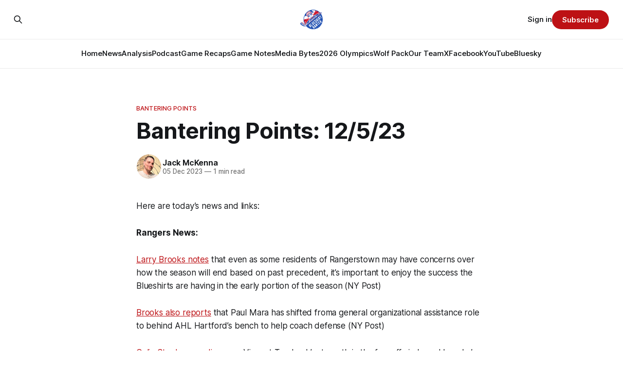

--- FILE ---
content_type: text/html; charset=utf-8
request_url: https://www.blueshirtbanter.com/bantering-points-12-5-23/
body_size: 8742
content:
<!DOCTYPE html>
<html lang="en">
<head>

    <title>Bantering Points: 12/5/23 – Blueshirt Banter</title>
    <meta charset="utf-8">
    <meta name="viewport" content="width=device-width, initial-scale=1.0">
    
    <link rel="preload" as="style" href="https://www.blueshirtbanter.com/assets/built/screen.css?v=7fc3e18f6c">
    <link rel="preload" as="script" href="https://www.blueshirtbanter.com/assets/built/source.js?v=7fc3e18f6c">
    
    <link rel="preload" as="font" type="font/woff2" href="https://www.blueshirtbanter.com/assets/fonts/inter-roman.woff2?v=7fc3e18f6c" crossorigin="anonymous">
<style>
    @font-face {
        font-family: "Inter";
        font-style: normal;
        font-weight: 100 900;
        font-display: optional;
        src: url(https://www.blueshirtbanter.com/assets/fonts/inter-roman.woff2?v=7fc3e18f6c) format("woff2");
        unicode-range: U+0000-00FF, U+0131, U+0152-0153, U+02BB-02BC, U+02C6, U+02DA, U+02DC, U+0304, U+0308, U+0329, U+2000-206F, U+2074, U+20AC, U+2122, U+2191, U+2193, U+2212, U+2215, U+FEFF, U+FFFD;
    }
</style>

    <link rel="stylesheet" type="text/css" href="https://www.blueshirtbanter.com/assets/built/screen.css?v=7fc3e18f6c">

    <style>
        :root {
            --background-color: #ffffff
        }
    </style>

    <script>
        /* The script for calculating the color contrast has been taken from
        https://gomakethings.com/dynamically-changing-the-text-color-based-on-background-color-contrast-with-vanilla-js/ */
        var accentColor = getComputedStyle(document.documentElement).getPropertyValue('--background-color');
        accentColor = accentColor.trim().slice(1);

        if (accentColor.length === 3) {
            accentColor = accentColor[0] + accentColor[0] + accentColor[1] + accentColor[1] + accentColor[2] + accentColor[2];
        }

        var r = parseInt(accentColor.substr(0, 2), 16);
        var g = parseInt(accentColor.substr(2, 2), 16);
        var b = parseInt(accentColor.substr(4, 2), 16);
        var yiq = ((r * 299) + (g * 587) + (b * 114)) / 1000;
        var textColor = (yiq >= 128) ? 'dark' : 'light';

        document.documentElement.className = `has-${textColor}-text`;
    </script>

    <link rel="icon" href="https://www.blueshirtbanter.com/content/images/size/w256h256/2023/03/bsb_logo-1.png" type="image/png">
    <link rel="canonical" href="https://www.blueshirtbanter.com/bantering-points-12-5-23/">
    <meta name="referrer" content="no-referrer-when-downgrade">
    
    <meta property="og:site_name" content="Blueshirt Banter">
    <meta property="og:type" content="article">
    <meta property="og:title" content="Bantering Points: 12/5/23 – Blueshirt Banter">
    <meta property="og:description" content="Here are today’s news and links:

Rangers News:

Larry Brooks notes that even as some residents of Rangerstown may have concerns over how the season will end based on past precedent, it’s important to enjoy the success the Blueshirts are having in the early portion of the season">
    <meta property="og:url" content="https://www.blueshirtbanter.com/bantering-points-12-5-23/">
    <meta property="og:image" content="https://www.blueshirtbanter.com/content/images/size/w1200/2023/03/bsb_logo_socials-1.png">
    <meta property="article:published_time" content="2023-12-05T13:38:44.000Z">
    <meta property="article:modified_time" content="2023-12-05T13:38:56.000Z">
    <meta property="article:tag" content="Bantering Points">
    
    <meta property="article:publisher" content="https://www.facebook.com/BlueshirtBanter">
    <meta name="twitter:card" content="summary_large_image">
    <meta name="twitter:title" content="Bantering Points: 12/5/23 – Blueshirt Banter">
    <meta name="twitter:description" content="Here are today’s news and links:

Rangers News:

Larry Brooks notes that even as some residents of Rangerstown may have concerns over how the season will end based on past precedent, it’s important to enjoy the success the Blueshirts are having in the early portion of the season">
    <meta name="twitter:url" content="https://www.blueshirtbanter.com/bantering-points-12-5-23/">
    <meta name="twitter:image" content="https://www.blueshirtbanter.com/content/images/size/w1200/2023/03/bsb_logo_socials.png">
    <meta name="twitter:label1" content="Written by">
    <meta name="twitter:data1" content="Jack McKenna">
    <meta name="twitter:label2" content="Filed under">
    <meta name="twitter:data2" content="Bantering Points">
    <meta name="twitter:site" content="@BlueshirtBanter">
    <meta name="twitter:creator" content="@jmckenna1610">
    <meta property="og:image:width" content="1200">
    <meta property="og:image:height" content="597">
    
    <script type="application/ld+json">
{
    "@context": "https://schema.org",
    "@type": "Article",
    "publisher": {
        "@type": "Organization",
        "name": "Blueshirt Banter",
        "url": "https://www.blueshirtbanter.com/",
        "logo": {
            "@type": "ImageObject",
            "url": "https://www.blueshirtbanter.com/content/images/2023/03/bsb_logo-2.png"
        }
    },
    "author": {
        "@type": "Person",
        "name": "Jack McKenna",
        "image": {
            "@type": "ImageObject",
            "url": "https://www.blueshirtbanter.com/content/images/2023/03/jack.png",
            "width": 400,
            "height": 400
        },
        "url": "https://www.blueshirtbanter.com/author/jack-mckenna/",
        "sameAs": [
            "https://x.com/jmckenna1610"
        ]
    },
    "headline": "Bantering Points: 12/5/23 – Blueshirt Banter",
    "url": "https://www.blueshirtbanter.com/bantering-points-12-5-23/",
    "datePublished": "2023-12-05T13:38:44.000Z",
    "dateModified": "2023-12-05T13:38:56.000Z",
    "keywords": "Bantering Points",
    "description": "Here are today’s news and links:\n\nRangers News:\n\nLarry Brooks notes that even as some residents of Rangerstown may have concerns over how the season will end based on past precedent, it’s important to enjoy the success the Blueshirts are having in the early portion of the season (NY Post)\n\nBrooks also reports that Paul Mara has shifted froma general organizational assistance role to behind AHL Hartford’s bench to help coach defense (NY Post)\n\nColin Stephenson discusses Vincent Trocheck’s strengt",
    "mainEntityOfPage": "https://www.blueshirtbanter.com/bantering-points-12-5-23/"
}
    </script>

    <meta name="generator" content="Ghost 6.13">
    <link rel="alternate" type="application/rss+xml" title="Blueshirt Banter" href="https://www.blueshirtbanter.com/rss/">
    <script defer src="https://cdn.jsdelivr.net/ghost/portal@~2.56/umd/portal.min.js" data-i18n="true" data-ghost="https://www.blueshirtbanter.com/" data-key="c2059d6c449637623a5cb94088" data-api="https://blueshirt-banter.ghost.io/ghost/api/content/" data-locale="en" crossorigin="anonymous"></script><style id="gh-members-styles">.gh-post-upgrade-cta-content,
.gh-post-upgrade-cta {
    display: flex;
    flex-direction: column;
    align-items: center;
    font-family: -apple-system, BlinkMacSystemFont, 'Segoe UI', Roboto, Oxygen, Ubuntu, Cantarell, 'Open Sans', 'Helvetica Neue', sans-serif;
    text-align: center;
    width: 100%;
    color: #ffffff;
    font-size: 16px;
}

.gh-post-upgrade-cta-content {
    border-radius: 8px;
    padding: 40px 4vw;
}

.gh-post-upgrade-cta h2 {
    color: #ffffff;
    font-size: 28px;
    letter-spacing: -0.2px;
    margin: 0;
    padding: 0;
}

.gh-post-upgrade-cta p {
    margin: 20px 0 0;
    padding: 0;
}

.gh-post-upgrade-cta small {
    font-size: 16px;
    letter-spacing: -0.2px;
}

.gh-post-upgrade-cta a {
    color: #ffffff;
    cursor: pointer;
    font-weight: 500;
    box-shadow: none;
    text-decoration: underline;
}

.gh-post-upgrade-cta a:hover {
    color: #ffffff;
    opacity: 0.8;
    box-shadow: none;
    text-decoration: underline;
}

.gh-post-upgrade-cta a.gh-btn {
    display: block;
    background: #ffffff;
    text-decoration: none;
    margin: 28px 0 0;
    padding: 8px 18px;
    border-radius: 4px;
    font-size: 16px;
    font-weight: 600;
}

.gh-post-upgrade-cta a.gh-btn:hover {
    opacity: 0.92;
}</style><script async src="https://js.stripe.com/v3/"></script>
    <script defer src="https://cdn.jsdelivr.net/ghost/sodo-search@~1.8/umd/sodo-search.min.js" data-key="c2059d6c449637623a5cb94088" data-styles="https://cdn.jsdelivr.net/ghost/sodo-search@~1.8/umd/main.css" data-sodo-search="https://blueshirt-banter.ghost.io/" data-locale="en" crossorigin="anonymous"></script>
    
    <link href="https://www.blueshirtbanter.com/webmentions/receive/" rel="webmention">
    <script defer src="/public/cards.min.js?v=7fc3e18f6c"></script>
    <link rel="stylesheet" type="text/css" href="/public/cards.min.css?v=7fc3e18f6c">
    <script defer src="/public/comment-counts.min.js?v=7fc3e18f6c" data-ghost-comments-counts-api="https://www.blueshirtbanter.com/members/api/comments/counts/"></script>
    <script defer src="/public/member-attribution.min.js?v=7fc3e18f6c"></script>
    <script defer src="/public/ghost-stats.min.js?v=7fc3e18f6c" data-stringify-payload="false" data-datasource="analytics_events" data-storage="localStorage" data-host="https://www.blueshirtbanter.com/.ghost/analytics/api/v1/page_hit"  tb_site_uuid="b972c3ba-581b-4174-a8c7-c673c8d9313f" tb_post_uuid="1509552c-2d95-4e99-9dac-bf7c3469c010" tb_post_type="post" tb_member_uuid="undefined" tb_member_status="undefined"></script><style>:root {--ghost-accent-color: #bd1115;}</style>
    <link rel="stylesheet" href="https://cdnjs.cloudflare.com/ajax/libs/font-awesome/6.5.2/css/brands.min.css" integrity="sha512-DJLNx+VLY4aEiEQFjiawXaiceujj5GA7lIY8CHCIGQCBPfsEG0nGz1edb4Jvw1LR7q031zS5PpPqFuPA8ihlRA==" crossorigin="anonymous" referrerpolicy="no-referrer" />

<style>
    :where(.nav, .gh-head-menu) .nav-bluesky a,
    :where(.nav, .gh-head-menu) .nav-discord a,
    :where(.nav, .gh-head-menu) .nav-facebook a,
    :where(.nav, .gh-head-menu) .nav-instagram a,
    :where(.nav, .gh-head-menu) .nav-x a,
    :where(.nav, .gh-head-menu) .nav-youtube a {
        font-size: 0 !important;
    }

    :where(.nav, .gh-head-menu) .nav-bluesky a::before,
    :where(.nav, .gh-head-menu) .nav-discord a::before,
    :where(.nav, .gh-head-menu) .nav-facebook a::before,
    :where(.nav, .gh-head-menu) .nav-instagram a::before,
    :where(.nav, .gh-head-menu) .nav-x a::before,
    :where(.nav, .gh-head-menu) .nav-youtube a::before {
        font-family: "Font Awesome 6 Brands";
        display: inline-block;
        font-size: 20px;
        font-style: normal;
        font-weight: normal;
        font-variant: normal;
        text-rendering: auto;
        -webkit-font-smoothing: antialiased;
    }

    :where(.nav, .gh-head-menu) .nav-bluesky a::before {content: "\e671"}
    :where(.nav, .gh-head-menu) .nav-discord a::before {content: "\f392"}
    :where(.nav, .gh-head-menu) .nav-facebook a::before {content: "\f09a"}
    :where(.nav, .gh-head-menu) .nav-instagram a::before {content: "\f16d"}
    :where(.nav, .gh-head-menu) .nav-x a::before {content: "\e61b"}
    :where(.nav, .gh-head-menu) .nav-youtube a::before {content: "\f167"}
</style>

<style>
  .hyvor-talk-view {
      max-width: 800px; /* Adjust the width as needed */
      margin: 0 auto; /* Centers the comments */
  }
</style>

<style>
.gh-foot{
   background-color: #0a204f;
}
</style>    
<!-- Google tag (gtag.js) -->
<script async src="https://www.googletagmanager.com/gtag/js?id=G-52C5XMB9SX"></script>
<script>
  window.dataLayer = window.dataLayer || [];
  function gtag(){dataLayer.push(arguments);}
  gtag('js', new Date());

  gtag('config', 'G-52C5XMB9SX');
</script>

</head>
<body class="post-template tag-bantering-points tag-hash-wp tag-hash-wp-post tag-hash-import-2024-04-10-12-03 has-sans-title has-sans-body">

<div class="gh-viewport">
    
    <header id="gh-navigation" class="gh-navigation is-stacked gh-outer">
    <div class="gh-navigation-inner gh-inner">

        <div class="gh-navigation-brand">
            <a class="gh-navigation-logo is-title" href="https://www.blueshirtbanter.com">
                    <img src="https://www.blueshirtbanter.com/content/images/2023/03/bsb_logo-2.png" alt="Blueshirt Banter">
            </a>
            <button class="gh-search gh-icon-button" aria-label="Search this site" data-ghost-search>
    <svg xmlns="http://www.w3.org/2000/svg" fill="none" viewBox="0 0 24 24" stroke="currentColor" stroke-width="2" width="20" height="20"><path stroke-linecap="round" stroke-linejoin="round" d="M21 21l-6-6m2-5a7 7 0 11-14 0 7 7 0 0114 0z"></path></svg></button>            <button class="gh-burger gh-icon-button" aria-label="Menu">
                <svg xmlns="http://www.w3.org/2000/svg" width="24" height="24" fill="currentColor" viewBox="0 0 256 256"><path d="M224,128a8,8,0,0,1-8,8H40a8,8,0,0,1,0-16H216A8,8,0,0,1,224,128ZM40,72H216a8,8,0,0,0,0-16H40a8,8,0,0,0,0,16ZM216,184H40a8,8,0,0,0,0,16H216a8,8,0,0,0,0-16Z"></path></svg>                <svg xmlns="http://www.w3.org/2000/svg" width="24" height="24" fill="currentColor" viewBox="0 0 256 256"><path d="M205.66,194.34a8,8,0,0,1-11.32,11.32L128,139.31,61.66,205.66a8,8,0,0,1-11.32-11.32L116.69,128,50.34,61.66A8,8,0,0,1,61.66,50.34L128,116.69l66.34-66.35a8,8,0,0,1,11.32,11.32L139.31,128Z"></path></svg>            </button>
        </div>

        <nav class="gh-navigation-menu">
            <ul class="nav">
    <li class="nav-home"><a href="https://www.blueshirtbanter.com/">Home</a></li>
    <li class="nav-news"><a href="https://www.blueshirtbanter.com/tag/new-york-rangers-news/">News</a></li>
    <li class="nav-analysis"><a href="https://www.blueshirtbanter.com/tag/new-york-rangers-analysis/">Analysis</a></li>
    <li class="nav-podcast"><a href="https://www.blueshirtbanter.com/tag/podcast/">Podcast</a></li>
    <li class="nav-game-recaps"><a href="https://www.blueshirtbanter.com/tag/new-york-rangers-recaps/">Game Recaps</a></li>
    <li class="nav-game-notes"><a href="https://www.blueshirtbanter.com/tag/new-york-rangers-notes/">Game Notes</a></li>
    <li class="nav-media-bytes"><a href="https://www.blueshirtbanter.com/tag/media-bytes/">Media Bytes</a></li>
    <li class="nav-2026-olympics"><a href="https://www.blueshirtbanter.com/tag/2026-milan-olympics/">2026 Olympics</a></li>
    <li class="nav-wolf-pack"><a href="https://www.blueshirtbanter.com/tag/hartford-wolf-pack/">Wolf Pack</a></li>
    <li class="nav-our-team"><a href="https://www.blueshirtbanter.com/team/">Our Team</a></li>
    <li class="nav-x"><a href="https://twitter.com/BlueshirtBanter">X</a></li>
    <li class="nav-facebook"><a href="https://www.facebook.com/BlueshirtBanter">Facebook</a></li>
    <li class="nav-youtube"><a href="https://www.youtube.com/blueshirtbanter">YouTube</a></li>
    <li class="nav-bluesky"><a href="https://bsky.app/profile/blueshirtbanter.bsky.social">Bluesky</a></li>
</ul>

        </nav>

        <div class="gh-navigation-actions">
                <button class="gh-search gh-icon-button" aria-label="Search this site" data-ghost-search>
    <svg xmlns="http://www.w3.org/2000/svg" fill="none" viewBox="0 0 24 24" stroke="currentColor" stroke-width="2" width="20" height="20"><path stroke-linecap="round" stroke-linejoin="round" d="M21 21l-6-6m2-5a7 7 0 11-14 0 7 7 0 0114 0z"></path></svg></button>                <div class="gh-navigation-members">
                            <a href="#/portal/signin" data-portal="signin">Sign in</a>
                                <a class="gh-button" href="#/portal/signup" data-portal="signup">Subscribe</a>
                </div>
        </div>

    </div>
</header>

    

<main class="gh-main">

    <article class="gh-article post tag-bantering-points tag-hash-wp tag-hash-wp-post tag-hash-import-2024-04-10-12-03 no-image">

        <header class="gh-article-header gh-canvas">

                <a class="gh-article-tag" href="https://www.blueshirtbanter.com/tag/bantering-points/">Bantering Points</a>
            <h1 class="gh-article-title is-title">Bantering Points: 12/5/23</h1>

            <div class="gh-article-meta">
                <div class="gh-article-author-image instapaper_ignore">
                            <a href="/author/jack-mckenna/">
                                <img class="author-profile-image" src="/content/images/size/w160/2023/03/jack.png" alt="Jack McKenna">
                            </a>
                </div>
                <div class="gh-article-meta-wrapper">
                    <h4 class="gh-article-author-name"><a href="/author/jack-mckenna/">Jack McKenna</a></h4>
                    <div class="gh-article-meta-content">
                        <time class="gh-article-meta-date" datetime="2023-12-05">05 Dec 2023</time>
                            <span class="gh-article-meta-length"><span class="bull">—</span> 1 min read</span>
                    </div>
                </div>
            </div>

            
        </header>

        <section class="gh-content gh-canvas is-body">
            <p>Here are today’s news and links:</p><p><strong>Rangers News:</strong></p><p><a href="https://nypost.com/2023/12/04/sports/go-ahead-and-enjoy-this-rangers-ride/?ref=blueshirtbanter.com">Larry Brooks notes</a> that even as some residents of Rangerstown may have concerns over how the season will end based on past precedent, it’s important to enjoy the success the Blueshirts are having in the early portion of the season (NY Post)</p><p><a href="https://nypost.com/2023/12/05/sports/rangers-give-paul-mara-new-role-as-ahl-wolf-pack-assistant/?ref=blueshirtbanter.com">Brooks also reports</a> that Paul Mara has shifted froma general organizational assistance role to behind AHL Hartford’s bench to help coach defense (NY Post)</p><p><a href="https://www.newsday.com/sports/hockey/rangers/rangers-vincent-trocheck-el7n6aff?ref=blueshirtbanter.com">Colin Stephenson discusses</a> Vincent Trocheck’s strength in the faceoff circle and how he’s emerged as one of New York’s top options (Newsday)</p><p><a href="https://www.lohud.com/story/sports/nhl/rangers/2023/12/05/jonathan-quick-rangers-goalie-coach-benoit-allaire/71805095007/?ref=blueshirtbanter.com">Vincent Mercogliano goes</a> in-depth on the bond that has formed between Benoit Allaire and his latest successful project, Jonathan Quick (LoHud)</p><p><strong>Around the NHL:</strong></p><p><a href="https://www.tsn.ca/nhl/winnipeg-jets-sign-f-nino-niederreiter-to-three-year-contract-extension-1.2044330?ref=blueshirtbanter.com">The Winnipeg Jets agreed</a> to a three year, $12 million contract extension with forward Nino Niederreiter (TSN)</p><p><a href="https://www.nbcsports.com/nhl/news/international-ice-hockey-federation-to-mandate-neck-guards-after-the-death-of-a-player-by-skate-cut?ref=blueshirtbanter.com">The International Ice Hockey Federation</a> will require neck guards to be worn by participating players in all IIHF-sanctioned events, most notably the Olympics and World Championships (NBC Sports)</p><p><a href="https://www.sportsnet.ca/nhl/article/nhl-expansion-not-on-agenda-at-board-of-governors-meetings-despite-great-interest/?ref=blueshirtbanter.com">Eric Engels relays word</a> concerning the latest league Board of Governors meetings, with a 2024-25 salary cap projection of $87.7 million being the most notable point (Sportsnet)</p>
        </section>

    </article>

                <div class="gh-comments gh-read-next gh-canvas">
            <div id="hyvor-talk-view"></div>
            <script src="https://cdnjs.cloudflare.com/ajax/libs/crypto-js/4.0.0/crypto-js.min.js"></script>
            <script>
                var HYVOR_TALK_WEBSITE = 8713,
                    HYVOR_TALK_PRIVATE_KEY = 'f7a047a67a8ef95efe285bdf0fe71c0b',
                    HYVOR_TALK_CONFIG = {
                        url: false,
                        id: "13962"
                    };
                    var userData = {};
                userData = btoa( JSON.stringify( userData ) )
                var hash = CryptoJS.HmacSHA1(userData, HYVOR_TALK_PRIVATE_KEY).toString();
                HYVOR_TALK_CONFIG.sso = {
                    hash: hash,
                    userData: userData,
                    loginURL: location.href + "#/portal/login",
                    signupURL: location.href + "#/portal/signup"
                }
                var script = document.createElement("script");
                script.src = "//talk.hyvor.com/web-api/embed.js";
                script.async = true;
                document.body.appendChild(script);
            </script>
        </div>
        </div>

</main>


            <section class="gh-container is-grid gh-outer">
                <div class="gh-container-inner gh-inner">
                    <h2 class="gh-container-title">Read more</h2>
                    <div class="gh-feed">
                            <article class="gh-card post">
    <a class="gh-card-link" href="/recap-ducks-edge-rangers-5-3-in-intense-road-showdown/">
            <figure class="gh-card-image">
                <img
                    srcset="/content/images/size/w160/format/webp/2026/01/USATSI_28043208_168415590_lowres.jpg 160w,
                            /content/images/size/w320/format/webp/2026/01/USATSI_28043208_168415590_lowres.jpg 320w,
                            /content/images/size/w600/format/webp/2026/01/USATSI_28043208_168415590_lowres.jpg 600w,
                            /content/images/size/w960/format/webp/2026/01/USATSI_28043208_168415590_lowres.jpg 960w,
                            /content/images/size/w1200/format/webp/2026/01/USATSI_28043208_168415590_lowres.jpg 1200w,
                            /content/images/size/w2000/format/webp/2026/01/USATSI_28043208_168415590_lowres.jpg 2000w"
                    sizes="320px"
                    src="/content/images/size/w600/2026/01/USATSI_28043208_168415590_lowres.jpg"
                    alt="Recap: Ducks Edge Rangers 5-3 in Intense Road Showdown"
                    loading="lazy"
                >
            </figure>
        <div class="gh-card-wrapper">
            <h3 class="gh-card-title is-title">Recap: Ducks Edge Rangers 5-3 in Intense Road Showdown</h3>
                <p class="gh-card-excerpt is-body">The Rangers took an early lead, but Anaheim’s resilience proved decisive as the Ducks pulled away late to beat the Rangers.</p>
            <footer class="gh-card-meta">
<!--
             -->
                    <span class="gh-card-author">By Jake DiBlasio</span>
                    <time class="gh-card-date" datetime="2026-01-20">20 Jan 2026</time>
                <!--
         --></footer>
        </div>
    </a>
</article>
                            <article class="gh-card post">
    <a class="gh-card-link" href="/game-50-new-york-rangers-vs-anaheim-open-thread/">
            <figure class="gh-card-image">
                <img
                    srcset="/content/images/size/w160/format/webp/2026/01/USATSI_19494678_168415590_lowres.jpg 160w,
                            /content/images/size/w320/format/webp/2026/01/USATSI_19494678_168415590_lowres.jpg 320w,
                            /content/images/size/w600/format/webp/2026/01/USATSI_19494678_168415590_lowres.jpg 600w,
                            /content/images/size/w960/format/webp/2026/01/USATSI_19494678_168415590_lowres.jpg 960w,
                            /content/images/size/w1200/format/webp/2026/01/USATSI_19494678_168415590_lowres.jpg 1200w,
                            /content/images/size/w2000/format/webp/2026/01/USATSI_19494678_168415590_lowres.jpg 2000w"
                    sizes="320px"
                    src="/content/images/size/w600/2026/01/USATSI_19494678_168415590_lowres.jpg"
                    alt="Game #50: New York Rangers vs. Anaheim Ducks Open Thread"
                    loading="lazy"
                >
            </figure>
        <div class="gh-card-wrapper">
            <h3 class="gh-card-title is-title">Game #50: New York Rangers vs. Anaheim Ducks Open Thread</h3>
                <p class="gh-card-excerpt is-body">Join the in-game conversation with the Blueshirt Banter community by becoming a member today!

</p>
            <footer class="gh-card-meta">
<!--
             -->
                    <span class="gh-card-author">By Jake DiBlasio</span>
                    <time class="gh-card-date" datetime="2026-01-19">19 Jan 2026</time>
                <!--
         --></footer>
        </div>
    </a>
</article>
                            <article class="gh-card post">
    <a class="gh-card-link" href="/five-potential-trade-options-for-alexis-lafreniere/">
            <figure class="gh-card-image">
                <img
                    srcset="/content/images/size/w160/format/webp/2026/01/USATSI_15434672_168415590_lowres.jpg 160w,
                            /content/images/size/w320/format/webp/2026/01/USATSI_15434672_168415590_lowres.jpg 320w,
                            /content/images/size/w600/format/webp/2026/01/USATSI_15434672_168415590_lowres.jpg 600w,
                            /content/images/size/w960/format/webp/2026/01/USATSI_15434672_168415590_lowres.jpg 960w,
                            /content/images/size/w1200/format/webp/2026/01/USATSI_15434672_168415590_lowres.jpg 1200w,
                            /content/images/size/w2000/format/webp/2026/01/USATSI_15434672_168415590_lowres.jpg 2000w"
                    sizes="320px"
                    src="/content/images/size/w600/2026/01/USATSI_15434672_168415590_lowres.jpg"
                    alt="Five Potential Trade Options For Alexis Lafrenière"
                    loading="lazy"
                >
            </figure>
        <div class="gh-card-wrapper">
            <h3 class="gh-card-title is-title">Five Potential Trade Options For Alexis Lafrenière</h3>
                <p class="gh-card-excerpt is-body">He was supposed to save the franchise. But as the Rangers contention window slams shut, trading Lafrenière may be the only way forward.</p>
            <footer class="gh-card-meta">
                        <svg xmlns="http://www.w3.org/2000/svg" viewBox="0 0 20 20" height="20" width="20" id="Lock-1--Streamline-Ultimate"><defs></defs><title>lock-1</title><path d="M4.375 8.125h11.25s1.25 0 1.25 1.25v8.75s0 1.25 -1.25 1.25H4.375s-1.25 0 -1.25 -1.25v-8.75s0 -1.25 1.25 -1.25" fill="none" stroke="currentcolor" stroke-linecap="round" stroke-linejoin="round" stroke-width="1.5"></path><path d="M5.625 8.125V5a4.375 4.375 0 0 1 8.75 0v3.125" fill="none" stroke="currentcolor" stroke-linecap="round" stroke-linejoin="round" stroke-width="1.5"></path><path d="m10 12.5 0 2.5" fill="none" stroke="currentcolor" stroke-linecap="round" stroke-linejoin="round" stroke-width="1.5"></path></svg>                <!--
             -->
                    <span class="gh-card-author">By Chris Feldman</span>
                    <time class="gh-card-date" datetime="2026-01-19">19 Jan 2026</time>
                <!--
         --></footer>
        </div>
    </a>
</article>
                            <article class="gh-card post">
    <a class="gh-card-link" href="/bantering-points-1-19-26/">
            <figure class="gh-card-image">
                <img
                    srcset="/content/images/size/w160/format/webp/2026/01/bantering-points-image-17.jpeg 160w,
                            /content/images/size/w320/format/webp/2026/01/bantering-points-image-17.jpeg 320w,
                            /content/images/size/w600/format/webp/2026/01/bantering-points-image-17.jpeg 600w,
                            /content/images/size/w960/format/webp/2026/01/bantering-points-image-17.jpeg 960w,
                            /content/images/size/w1200/format/webp/2026/01/bantering-points-image-17.jpeg 1200w,
                            /content/images/size/w2000/format/webp/2026/01/bantering-points-image-17.jpeg 2000w"
                    sizes="320px"
                    src="/content/images/size/w600/2026/01/bantering-points-image-17.jpeg"
                    alt="Bantering Points: 1/19/26"
                    loading="lazy"
                >
            </figure>
        <div class="gh-card-wrapper">
            <h3 class="gh-card-title is-title">Bantering Points: 1/19/26</h3>
                <p class="gh-card-excerpt is-body">Your morning round-up of the latest from Blueshirt Banter, Rangers News, and updates from around the NHL

</p>
            <footer class="gh-card-meta">
<!--
             -->
                    <span class="gh-card-author">By Jake DiBlasio</span>
                    <time class="gh-card-date" datetime="2026-01-19">19 Jan 2026</time>
                <!--
         --></footer>
        </div>
    </a>
</article>
                    </div>
                </div>
            </section>

    
    <footer class="gh-footer gh-outer">
    <div class="gh-footer-inner gh-inner">

        <div class="gh-footer-bar">
            <span class="gh-footer-logo is-title">
                    <img src="https://www.blueshirtbanter.com/content/images/2023/03/bsb_logo-2.png" alt="Blueshirt Banter">
            </span>
            <nav class="gh-footer-menu">
                <ul class="nav">
    <li class="nav-home"><a href="https://www.blueshirtbanter.com/">Home</a></li>
    <li class="nav-news"><a href="https://www.blueshirtbanter.com/tag/new-york-rangers-news/">News</a></li>
    <li class="nav-analysis"><a href="https://www.blueshirtbanter.com/tag/new-york-rangers-analysis/">Analysis</a></li>
    <li class="nav-podcast"><a href="https://www.blueshirtbanter.com/tag/podcast/">Podcast</a></li>
    <li class="nav-game-recaps"><a href="https://www.blueshirtbanter.com/tag/new-york-rangers-recaps/">Game Recaps</a></li>
    <li class="nav-game-notes"><a href="https://www.blueshirtbanter.com/tag/new-york-rangers-notes/">Game Notes</a></li>
    <li class="nav-2026-olympics"><a href="https://www.blueshirtbanter.com/tag/2026-milan-olympics/">2026 Olympics</a></li>
    <li class="nav-media-bytes"><a href="https://www.blueshirtbanter.com/tag/media-bytes/">Media Bytes</a></li>
    <li class="nav-wolf-pack"><a href="https://www.blueshirtbanter.com/tag/hartford-wolf-pack/">Wolf Pack</a></li>
    <li class="nav-our-team"><a href="https://www.blueshirtbanter.com/team/">Our Team</a></li>
    <li class="nav-contact"><a href="mailto:joe@blueshirtbanter.com">Contact</a></li>
    <li class="nav-about"><a href="https://www.blueshirtbanter.com/about/">About</a></li>
    <li class="nav-cancellation-policy"><a href="https://www.blueshirtbanter.com/cancellation-policy/">Cancellation Policy</a></li>
    <li class="nav-x"><a href="https://twitter.com/BlueshirtBanter">X</a></li>
    <li class="nav-facebook"><a href="https://www.facebook.com/BlueshirtBanter">Facebook</a></li>
    <li class="nav-youtube"><a href="https://www.youtube.com/blueshirtbanter">YouTube</a></li>
    <li class="nav-bluesky"><a href="https://bsky.app/profile/blueshirtbanter.bsky.socialhttps://bsky.app/profile/blueshirtbanter.bsky.social">Bluesky</a></li>
</ul>

            </nav>
            <div class="gh-footer-copyright">
                Powered by <a href="https://ghost.org/" target="_blank" rel="noopener">Ghost</a>
            </div>
        </div>

                <section class="gh-footer-signup">
                    <h2 class="gh-footer-signup-header is-title">
                        Join Blueshirt Banter – Get the Latest Rangers News &amp; Analysis First!
                    </h2>
                    <p class="gh-footer-signup-subhead is-body">
                        Join the #1 New York Rangers Community. News, Analysis, Rumors, Trades, Stats, and Analytics. Blueshirt Bandwidth podcast out every Thursday.
                    </p>
                    <form class="gh-form" data-members-form>
    <input class="gh-form-input" id="footer-email" name="email" type="email" placeholder="jamie@example.com" required data-members-email>
    <button class="gh-button" type="submit" aria-label="Subscribe">
        <span><span>Subscribe</span> <svg xmlns="http://www.w3.org/2000/svg" width="32" height="32" fill="currentColor" viewBox="0 0 256 256"><path d="M224.49,136.49l-72,72a12,12,0,0,1-17-17L187,140H40a12,12,0,0,1,0-24H187L135.51,64.48a12,12,0,0,1,17-17l72,72A12,12,0,0,1,224.49,136.49Z"></path></svg></span>
        <svg xmlns="http://www.w3.org/2000/svg" height="24" width="24" viewBox="0 0 24 24">
    <g stroke-linecap="round" stroke-width="2" fill="currentColor" stroke="none" stroke-linejoin="round" class="nc-icon-wrapper">
        <g class="nc-loop-dots-4-24-icon-o">
            <circle cx="4" cy="12" r="3"></circle>
            <circle cx="12" cy="12" r="3"></circle>
            <circle cx="20" cy="12" r="3"></circle>
        </g>
        <style data-cap="butt">
            .nc-loop-dots-4-24-icon-o{--animation-duration:0.8s}
            .nc-loop-dots-4-24-icon-o *{opacity:.4;transform:scale(.75);animation:nc-loop-dots-4-anim var(--animation-duration) infinite}
            .nc-loop-dots-4-24-icon-o :nth-child(1){transform-origin:4px 12px;animation-delay:-.3s;animation-delay:calc(var(--animation-duration)/-2.666)}
            .nc-loop-dots-4-24-icon-o :nth-child(2){transform-origin:12px 12px;animation-delay:-.15s;animation-delay:calc(var(--animation-duration)/-5.333)}
            .nc-loop-dots-4-24-icon-o :nth-child(3){transform-origin:20px 12px}
            @keyframes nc-loop-dots-4-anim{0%,100%{opacity:.4;transform:scale(.75)}50%{opacity:1;transform:scale(1)}}
        </style>
    </g>
</svg>        <svg class="checkmark" xmlns="http://www.w3.org/2000/svg" viewBox="0 0 52 52">
    <path class="checkmark__check" fill="none" d="M14.1 27.2l7.1 7.2 16.7-16.8"/>
    <style>
        .checkmark {
            width: 40px;
            height: 40px;
            display: block;
            stroke-width: 2.5;
            stroke: currentColor;
            stroke-miterlimit: 10;
        }

        .checkmark__check {
            transform-origin: 50% 50%;
            stroke-dasharray: 48;
            stroke-dashoffset: 48;
            animation: stroke .3s cubic-bezier(0.650, 0.000, 0.450, 1.000) forwards;
        }

        @keyframes stroke {
            100% { stroke-dashoffset: 0; }
        }
    </style>
</svg>    </button>
    <p data-members-error></p>
</form>                </section>

    </div>
</footer>    
</div>

    <div class="pswp" tabindex="-1" role="dialog" aria-hidden="true">
    <div class="pswp__bg"></div>

    <div class="pswp__scroll-wrap">
        <div class="pswp__container">
            <div class="pswp__item"></div>
            <div class="pswp__item"></div>
            <div class="pswp__item"></div>
        </div>

        <div class="pswp__ui pswp__ui--hidden">
            <div class="pswp__top-bar">
                <div class="pswp__counter"></div>

                <button class="pswp__button pswp__button--close" title="Close (Esc)"></button>
                <button class="pswp__button pswp__button--share" title="Share"></button>
                <button class="pswp__button pswp__button--fs" title="Toggle fullscreen"></button>
                <button class="pswp__button pswp__button--zoom" title="Zoom in/out"></button>

                <div class="pswp__preloader">
                    <div class="pswp__preloader__icn">
                        <div class="pswp__preloader__cut">
                            <div class="pswp__preloader__donut"></div>
                        </div>
                    </div>
                </div>
            </div>

            <div class="pswp__share-modal pswp__share-modal--hidden pswp__single-tap">
                <div class="pswp__share-tooltip"></div>
            </div>

            <button class="pswp__button pswp__button--arrow--left" title="Previous (arrow left)"></button>
            <button class="pswp__button pswp__button--arrow--right" title="Next (arrow right)"></button>

            <div class="pswp__caption">
                <div class="pswp__caption__center"></div>
            </div>
        </div>
    </div>
</div>
<script src="https://www.blueshirtbanter.com/assets/built/source.js?v=7fc3e18f6c"></script>

<script>
 function targetURL (nav_element) {
   nav_element.addEventListener("click", function(e) {
    	if (e.target.tagName == "A" &&
        	!e.target.hasAttribute("target"))
        {
            e.target.setAttribute("target", "_blank");
        }
    });   
  }
 targetURL( document.querySelector(".nav-advanced-stats a"))
 targetURL( document.querySelector(".nav-salary-cap-info a"))
 targetURL( document.querySelector(".gh-head-menu .nav-twitter a")) 
 targetURL( document.querySelector(".gh-foot-menu .nav-twitter a"))  
 targetURL( document.querySelector(".gh-head-menu .nav-facebook a"))  
 targetURL( document.querySelector(".gh-foot-menu .nav-facebook a"))  
 </script>

</body>
</html>
